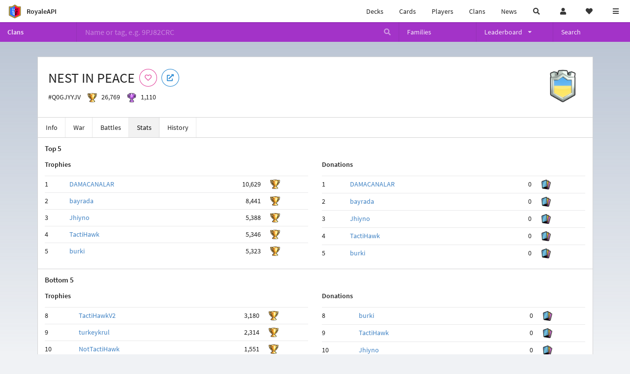

--- FILE ---
content_type: text/html; charset=utf-8
request_url: https://royaleapi.com/clan/Q0GJYYJV/stats
body_size: 10547
content:

<!DOCTYPE html>
    <html lang="en">

<head>    <meta charset="UTF-8"/>
    <meta name="viewport" content="width=device-width, initial-scale=1"/>
    <title>NEST IN PEACE #Q0GJYYJV | Clan - RoyaleAPI</title>

<link rel="apple-touch-icon" sizes="57x57" href="https://royaleapi.com/static/img/favicon2/apple-icon-57x57.png?t=ad39e8ebc">
<link rel="apple-touch-icon" sizes="60x60" href="https://royaleapi.com/static/img/favicon2/apple-icon-60x60.png?t=d6c57df4c">
<link rel="apple-touch-icon" sizes="72x72" href="https://royaleapi.com/static/img/favicon2/apple-icon-72x72.png?t=38d77b57c">
<link rel="apple-touch-icon" sizes="76x76" href="https://royaleapi.com/static/img/favicon2/apple-icon-76x76.png?t=9f254eaac">
<link rel="apple-touch-icon" sizes="114x114" href="https://royaleapi.com/static/img/favicon2/apple-icon-114x114.png?t=6a4b7f8ec">
<link rel="apple-touch-icon" sizes="120x120" href="https://royaleapi.com/static/img/favicon2/apple-icon-120x120.png?t=52854523c">
<link rel="apple-touch-icon" sizes="144x144" href="https://royaleapi.com/static/img/favicon2/apple-icon-144x144.png?t=1a1a1059c">
<link rel="apple-touch-icon" sizes="152x152" href="https://royaleapi.com/static/img/favicon2/apple-icon-152x152.png?t=06ddc337c">
<link rel="apple-touch-icon" sizes="180x180" href="https://royaleapi.com/static/img/favicon2/apple-icon-180x180.png?t=f29fa7edc">
<link rel="icon" type="image/png" sizes="192x192"  href="https://royaleapi.com/static/img/favicon2/android-icon-192x192.png?t=22f051bec">
<link rel="icon" type="image/png" sizes="32x32" href="https://royaleapi.com/static/img/favicon2/favicon-32x32.png?t=928771c9c">
<link rel="icon" type="image/png" sizes="96x96" href="https://royaleapi.com/static/img/favicon2/favicon-96x96.png?t=c1c529c8c">
<link rel="icon" type="image/png" sizes="16x16" href="https://royaleapi.com/static/img/favicon2/favicon-16x16.png?t=bdf872bec">

<meta name="msapplication-TileColor" content="#ffffff">
<meta name="msapplication-TileImage" content="https://royaleapi.com/static/img/favicon2/ms-icon-144x144.png?t=1a1a1059c">
<meta name="theme-color" content="#ffffff">

<link rel="manifest" href="/manifest.json?url=http%3A//royaleapi.com/clan/Q0GJYYJV/stats">
<link rel="mask-icon" href="https://royaleapi.com/static/img/favicon/safari-pinned-tab.svg?t=c175d491c" color="#5bbad5">
<link rel="shortcut icon" href="https://royaleapi.com/favicon.ico">
<meta name="msapplication-config" content="https://royaleapi.com/static/img/favicon/browserconfig.xml?t=b1e51498c">
<meta name="theme-color" content="#ffffff">
<link rel="preload" href="https://cdn.royaleapi.com/static/fonts/source-sans-pro-v14-latin-regular.woff2" as="font" type="font/woff2" crossorigin>
<link rel="preconnect" href="https://cdn.royaleapi.com" crossorigin>
<link rel="preconnect" href="https://www.google-analytics.com">
<link rel="preconnect" href="https://a.pub.network/" crossorigin />
<link rel="preconnect" href="https://b.pub.network/" crossorigin />
<link rel="preconnect" href="https://c.pub.network/" crossorigin />
<link rel="preconnect" href="https://d.pub.network/" crossorigin />
<link rel="preconnect" href="https://c.amazon-adsystem.com" crossorigin />
<link rel="preconnect" href="https://s.amazon-adsystem.com" crossorigin />
<link rel="preconnect" href="https://secure.quantserve.com/" crossorigin />
<link rel="preconnect" href="https://rules.quantcount.com/" crossorigin />
<link rel="preconnect" href="https://pixel.quantserve.com/" crossorigin />
<link rel="preconnect" href="https://cmp.quantcast.com/" crossorigin />
<link rel="preconnect" href="https://btloader.com/" crossorigin />
<link rel="preconnect" href="https://api.btloader.com/" crossorigin />
<link rel="preconnect" href="https://confiant-integrations.global.ssl.fastly.net" crossorigin />
    <link rel="alternate" href="https://royaleapi.com/clan/Q0GJYYJV/stats?lang=de" hreflang="de" />
<link rel="alternate" href="https://royaleapi.com/clan/Q0GJYYJV/stats?lang=en" hreflang="en" />
<link rel="alternate" href="https://royaleapi.com/clan/Q0GJYYJV/stats?lang=es" hreflang="es" />
<link rel="alternate" href="https://royaleapi.com/clan/Q0GJYYJV/stats?lang=fr" hreflang="fr" />
<link rel="alternate" href="https://royaleapi.com/clan/Q0GJYYJV/stats?lang=it" hreflang="it" />
<link rel="alternate" href="https://royaleapi.com/clan/Q0GJYYJV/stats?lang=ja" hreflang="ja" />
<link rel="alternate" href="https://royaleapi.com/clan/Q0GJYYJV/stats?lang=ko" hreflang="ko" />
<link rel="alternate" href="https://royaleapi.com/clan/Q0GJYYJV/stats?lang=nl" hreflang="nl" />
<link rel="alternate" href="https://royaleapi.com/clan/Q0GJYYJV/stats?lang=pl" hreflang="pl" />
<link rel="alternate" href="https://royaleapi.com/clan/Q0GJYYJV/stats?lang=pt" hreflang="pt" />
<link rel="alternate" href="https://royaleapi.com/clan/Q0GJYYJV/stats?lang=ru" hreflang="ru" />
<link rel="alternate" href="https://royaleapi.com/clan/Q0GJYYJV/stats?lang=vi" hreflang="vi" />
<link rel="alternate" href="https://royaleapi.com/clan/Q0GJYYJV/stats?lang=zh" hreflang="zh-Hans" />
<link rel="alternate" href="https://royaleapi.com/clan/Q0GJYYJV/stats?lang=zh_Hant" hreflang="zh-Hant" />
<link rel="canonical" href="https://royaleapi.com/clan/Q0GJYYJV/stats?lang=en"/>

        <meta name="google" content="notranslate"/>
    <!-- Rich Link Preview -->
    <meta name="title" content="NEST IN PEACE #Q0GJYYJV | Clan - RoyaleAPI">
    <meta name="description" content="The definitive source about decks, players and teams in Clash Royale. Explore advanced statistics about decks and cards based on millions of games per week.">
        <meta name="keywords"
              content="Clash Royale, stats, analytics, decks, esports, API, chests, RoyaleAPI, statistics, meta, best, cards, pro">
    <meta property="og:title" content="NEST IN PEACE #Q0GJYYJV | Clan - RoyaleAPI">
    <meta property="og:type" content="website">
    <meta property="og:site_name" content="RoyaleAPI">
    <meta property="og:url" content="https://royaleapi.com/clan/Q0GJYYJV/stats">
    <!-- End: Rich Link Preview -->
        <meta name="twitter:card" content="summary_large_image">
    <meta name="twitter:site" content="@RoyaleAPI">
    <meta name="twitter:site:id" content="901152315301806080">
    <meta name="twitter:creator" content="@RoyaleAPI">
    <meta name="twitter:creator:id" content="901152315301806080">
    <meta name="twitter:title" content="NEST IN PEACE #Q0GJYYJV | Clan - RoyaleAPI">
    <meta name="twitter:description" content="The definitive source about decks, players and teams in Clash Royale. Explore advanced statistics about decks and cards based on millions of games per week.">
    <link rel="search" type="application/opensearchdescription+xml" title="RoyaleAPI" href="/opensearch.xml"/>

            <meta property="og:image:width" content="1200">
    <meta property="og:image:height" content="630">
    <meta property="og:image" content="https://cdns3.royaleapi.com/cdn-cgi/image/w=1200,h=630/static/img/og/s68-og.jpg">
    <meta name="twitter:image" content="https://cdns3.royaleapi.com/cdn-cgi/image/w=1200,h=630/static/img/og/s68-og.jpg">


        <meta property="og:description" content="The definitive source about decks, players and teams in Clash Royale. Explore advanced statistics about decks and cards based on millions of games per week.">


<script>
    window.dataLayer = window.dataLayer || [];
</script>

<!-- Google Tag Manager -->
<script>(function(w,d,s,l,i){w[l]=w[l]||[];w[l].push({'gtm.start':
new Date().getTime(),event:'gtm.js'});var f=d.getElementsByTagName(s)[0],
j=d.createElement(s),dl=l!='dataLayer'?'&l='+l:'';j.async=true;j.src=
'https://www.googletagmanager.com/gtm.js?id='+i+dl;f.parentNode.insertBefore(j,f);
})(window,document,'script','dataLayer','GTM-TCGM34G');</script>
<!-- End Google Tag Manager -->
    <script>
        window.__royaleapi_t = 1768898015;
        window.__royaleapi_a = 1;
    </script>

        


            <link rel="stylesheet" href="https://a.pub.network/royaleapi-com/cls.css">
            <script data-cfasync="false" type="text/javascript">
                var freestar = freestar || {};
                freestar.queue = freestar.queue || [];
                freestar.config = freestar.config || {};
                freestar.config.enabled_slots = [];
                freestar.initCallback = function () {
                    (freestar.config.enabled_slots.length === 0) ? freestar.initCallbackCalled = false : freestar.newAdSlots(freestar.config.enabled_slots)
                }
            </script>
            <script src="https://a.pub.network/royaleapi-com/pubfig.min.js" data-cfasync="false" async></script>





    <!-- App scripts -->
            <link rel="stylesheet" href="https://cdn.royaleapi.com/static/fomantic-2.8/dist/semantic.min.css?t=b3492b24c">

            <link rel="stylesheet" href="https://cdn.royaleapi.com/static/scss/app.css?t=20264f2dc">

            <link
            rel="stylesheet"
            href="https://cdn.royaleapi.com/static/scss/app_defer.css?t=74a8395ac"
            media="print"
            onload="this.media='all'; this.onload = null"
    >
    <noscript>
        <link rel="stylesheet" href="https://cdn.royaleapi.com/static/scss/app_defer.css?t=74a8395ac">
    </noscript>

                <script data-cfasync="false"  type="text/javascript" src="https://cdn.royaleapi.com/static/jslib/jquery/jquery-3.5.1.min.js?t=c76448a1c" crossorigin="anonymous"></script>

        <script src="https://cdnjs.cloudflare.com/ajax/libs/mobile-detect/1.4.4/mobile-detect.min.js"></script>
                <script data-cfasync="false"  type="text/javascript" src="https://cdn.royaleapi.com/static/fomantic-2.8/dist/semantic.min.js?t=4607d0a7c" crossorigin="anonymous"></script>



    
    <link rel="stylesheet" type="text/css" href="https://cdn.datatables.net/1.10.16/css/dataTables.semanticui.min.css"/>
        <link rel="stylesheet" href="https://cdn.royaleapi.com/static/flag-icon-css/css/flag-icon.min.css?t=59ee7bacc">

    <style type="text/css">
        .arena_icon {
            display: inline-block !important;
        }

        #roster td a {
            display: block;
        }

        #roster td .ui.list {
            margin-top: 0.5rem;
        }

        #roster td.crowns img {
            width: auto;
            height: 1.4rem;
            vertical-align: middle;
            margin-left: 0.2rem;
        }

        #roster td.donations img {
            width: auto;
            height: 1.4rem;
            vertical-align: middle;
            margin-left: 0.2rem;
        }

        @media only screen and (max-width: 768px) {
            .mobile-hide {
                display: none;
            }

            #roster th.mobile-hide {
                display: none;
            }

            #roster td.mobile-hide {
                display: none;
            }

            .mobile-show .meta {
                font-weight: 400 !important;
                display: block;
                color: rgba(1, 1, 1, 0.7);
            }

            .mobile-show .icon-meta {
                content: ' ';
                background-size: contain;
                background-position: left center;
                background-repeat: no-repeat;
                display: inline-block;
                width: 5rem;
                padding-left: 2rem;
            }

            .mobile-show .icon-meta.donations {
                background-image: url(/static/img/icon/ic-cards.png);
            }

            .mobile-show .icon-meta.crowns {
                background-image: url(/static/img/icon/ic-crowns.png);
                height: calc(100% - 0.5rem)
            }

            #roster.ui.table td.inactivity, #roster th.inactivity {
                width: 20px;
                height: 20px;
                padding: 0 !important;
                margin: 0 !important;
            }
        }

        .inactivity img {
            height: 2rem !important;
            border: 1px solid white !important;
        }

        th.inactivity, td.inactivity {
            width: 5px !important;
            margin: 0 !important;
            padding: 0 !important;
            border-left: 0;
            border-right: 0;
        }

        tbody tr.inactive_trophies .in_trophies img {
            visibility: visible;
        }

        tbody tr .in_trophies img {
            visibility: hidden;
        }

        th.inactivity.in_crowns, td.inactivity.in_crowns {
            padding-right: 1rem !important;
        }

        div.join_status {
            font-size: 0.7rem;
            background-color: rgb(255, 248, 179) !important;
            line-height: 1rem;
        }
    </style>
</head>
<body class="">
<!-- Google Tag Manager (noscript) -->
<noscript><iframe src="https://www.googletagmanager.com/ns.html?id=GTM-TCGM34G"
height="0" width="0" style="display:none;visibility:hidden"></iframe></noscript>
<!-- End Google Tag Manager (noscript) --><div id="__royaleapi_meta" data-country="US"></div>
<!-- Sidebar -->

<!-- End Sidebar -->

<!-- always on topnav -->
    <div id="top_menu" class="ui borderless fluid menu fixed top">
        <a class="brand item header" href="/">
            <img src="https://cdn.royaleapi.com/static/img/branding/royaleapi-logo-128.png?t=feb800c3c" style="height:2rem; width: 2rem;" alt="RoyaleAPI"/>
            <span class="mobile-hide" style="padding-left:0.7rem;">RoyaleAPI</span>
        </a>
        <div class="right compact menu">
            <a class="mobile-hide nav item" href="/decks">
Decks            </a>
            <a class="mobile-hide nav item" href="/cards/popular?time=7d&mode=grid&cat=Ranked&sort=rating">
Cards            </a>
            <a class="mobile-hide nav item" href="/players">
Players            </a>
            <a class="mobile-hide nav item" href="/clans">
Clans            </a>
            <a class="mobile-hide nav item" href="/blog">
News            </a>
            <!-- Unified search -->
            <div id="search_all_button" class="link item">
                <i class="search icon"></i>
            </div>

            <!-- login -->
    <a id="user_button" class="link item" href="/login">
        <i class="user icon"></i>
    </a>

            <!-- Saved -->
            <div id="top-fave" class="ui dropdown item">
                <i class="heart icon"></i>
                <div id="player_saved_menu" class="menu">
                </div>
            </div>
            <div id="sidebar-toggle" class="link item">
                <i class="content icon"></i>
            </div>
        </div>
    </div>
<div class="pusher">


<div id="global_search_segment" class="ui attached segment global_search hidden">
    <div class="content">
            <form class="ui form global_search" action="/player/search/results" method="get">
        <div class="player_search_container ui fluid search">
            <div class="field" data-name="player">
                <label>Player</label>
                <div class="ui icon large input">
                    <input class="prompt" data-section="player" type="text" name="q" placeholder="Name or tag, e.g. C0G20PR2"/>
                    <i class="search link icon"></i>
                </div>
            </div>
            <div class="results"></div>
        </div>
    </form>

            <form class="ui form global_search" action="/clan" method="get">
        <div class="clan_search_container ui fluid search">
            <div class="field" data-name="clan">
                <label>Clan</label>
                <div class="ui icon large input">
                    <input class="prompt" data-section="clan" type="text" name="q" placeholder="Name or tag, e.g. 9PJ82CRC"/>
                    <i class="search link icon"></i>
                </div>
            </div>
            <div class="results"></div>
        </div>
    </form>

            <form class="ui form global_search" action="/tournament" method="get">
        <div class="tournament_search_container ui fluid search">
            <div class="field" data-name="tournament">
                <label>Tournament</label>
                <div class="ui icon large input">
                    <input class="prompt" data-section="tournament" type="text" name="q" placeholder="Name or tag"/>
                    <i class="search link icon"></i>
                </div>
            </div>
            <div class="results"></div>
        </div>
    </form>

            <form class="ui form global_search" action="/blog/search" method="get">
        <div class="blog_search_container ui fluid search">
            <div class="field" data-name="blog">
                <label>Blog</label>
                <div class="ui icon large input">
                    <input class="prompt" data-section="blog" type="text" name="q" placeholder="Search"/>
                    <i class="search link icon"></i>
                </div>
            </div>
            <div class="results"></div>
        </div>
    </form>

        <button class="ui icon button" id="global_search_close_button">
            <i class="close icon"></i>
        </button>
    </div>
</div>








<div id="topbar">
    <div class="ui attached segment">
        <div class="nav_aux_container">
            <div class="creator_code_segment item">
                <img class="ui mini image floated left margin0" src="https://cdn.royaleapi.com/static/img/ui/creator-code_128-fs8.png?t=a3b3881bc" alt="Creator Code" style="height:1.5rem;width:auto;"/>
                <!--googleoff: all-->Creator Code<!--googleon: all-->
                <strong>RoyaleAPI</strong>
            </div>
            <div class="language_selector_segment item">
<div id="language_sidebar_button" class="link item language_button" style="text-align: right;">
            <i class="us flag"></i>
            English
</div>            </div>

        </div>
        <div class="nav_container main">
            <a class="item" href="/decks/popular">
Decks            </a>
            <a class="item" href="/deck-builder">
Deck Builder            </a>
            <a class="item" href="/cards/popular?time=7d&mode=grid&cat=Ranked&sort=rating">
Cards            </a>
            <a class="item" href="/players">
Players            </a>
            <a class="item" href="/clans">
Clans            </a>
            <a class="item" href="/esports">
Esports            </a>

            <a class="item" href="/blog">
News + Blog            </a>

            <a class="item" href="/strategy">
Strategy            </a>
            <a class="item" href="/tournaments">
Tournaments            </a>


                                        <a class="item" href="/decks/popular?time=1d&sort=rating&type=Event_Blizzard_Mode_2026">

        <div class="icon_container " style="background-image:url(https://cdns3.royaleapi.com/cdn-cgi/image/w=64,h=64,format=auto/static/img/ui/snowstorm.png); border-radius:4px"></div>
            Decks 
    </a>
                <a class="item" href="/decks/popular?time=1d&sort=rating&inc=ice-golem-hero">
        <div class="icon_container icon-card-ev1-legendary" style="background-image:url(https://cdns3.royaleapi.com/cdn-cgi/image/q=80,w=75,h=90,format=auto/static/img/cards/v8-7d088998/ice-golem-hero.png);"></div>
Decks    </a>
                <a class="item" href="/decks/popular?time=1d&sort=rating&inc=wizard-hero">
        <div class="icon_container icon-card-ev1-legendary" style="background-image:url(https://cdns3.royaleapi.com/cdn-cgi/image/q=80,w=75,h=90,format=auto/static/img/cards/v8-7d088998/wizard-hero.png);"></div>
Decks    </a>




        </div>


        <h5 class="ui header secondary">
            RoyaleAPI
        </h5>
        <div class="nav_container secondary">
            <a class="item" href="/about">
About Us            </a>
            <a class="item" href="/donate">
Donate            </a>
            <a class="item" href="https://brand.royaleapi.com" target="_blank">
Brand            </a>
            <a class="item" href="https://help.royaleapi.com" target="_blank">
Help            </a>
            <a class="item" href="https://support.royaleapi.com" target="_blank">
Support            </a>
            <a class="item" href="/contact">
Contact Us            </a>
            <a class="item" href="/privacy">Privacy Policy</a>
            <a class="item" href="/tos">Terms of Service</a>
        </div>

        <h5 class="ui header secondary topmargin0">
            Social
        </h5>

        <div class="nav_container secondary">
            <a class="item" href="https://twitter.com/RoyaleAPI">
                <i class="icon icon-royaleapi icon-twitter">        <svg xmlns="http://www.w3.org/2000/svg" width="1em" height="1em" viewBox="0 0 24 24"><path fill="none" stroke="currentColor" stroke-linecap="round" stroke-linejoin="round" stroke-width="1.5" d="m3 21l7.548-7.548M21 3l-7.548 7.548m0 0L8 3H3l7.548 10.452m2.904-2.904L21 21h-5l-5.452-7.548" color="currentColor"/></svg>
</i>
                X (Twitter)
            </a>
            <a class="item" href="https://facebook.com/RoyaleAPI">
                <i class="facebook icon"></i>
                Facebook
            </a>
            <a class="item" href="https://instagram.com/RoyaleAPI">
                <i class="instagram icon"></i>
                Instagram
            </a>
            <a class="item" href="https://www.reddit.com/r/RoyaleAPI/">
                <i class="reddit icon"></i>
                Reddit
            </a>
            <a class="item" href="https://youtube.com/c/RoyaleAPI">
                <i class="youtube icon"></i>
                YouTube
            </a>
            <a class="item" href="https://discord.royaleapi.com">
                <i class="discord icon"></i>
                Discord
            </a>
            <a class="item" href="https://github.com/RoyaleAPI">
                <i class="github icon"></i>
                Github
            </a>
            <a class="item" href="https://www.tiktok.com/@royaleapi1">
                <i class="icon icon-royaleapi">        <svg xmlns="http://www.w3.org/2000/svg" width="1em" height="1em" viewBox="0 0 24 24"><path fill="currentColor" d="M16.6 5.82s.51.5 0 0A4.278 4.278 0 0 1 15.54 3h-3.09v12.4a2.592 2.592 0 0 1-2.59 2.5c-1.42 0-2.6-1.16-2.6-2.6c0-1.72 1.66-3.01 3.37-2.48V9.66c-3.45-.46-6.47 2.22-6.47 5.64c0 3.33 2.76 5.7 5.69 5.7c3.14 0 5.69-2.55 5.69-5.7V9.01a7.35 7.35 0 0 0 4.3 1.38V7.3s-1.88.09-3.24-1.48"/></svg>
</i>
                Tiktok
            </a>
        </div>
    </div>

</div>    <!--googleoff: all-->
    <!--googleon: all-->
        <!--googleoff: all-->
        <div class="ui attached error message margin0 adblock_message hidden">
        </div>
        <!--googleon: all-->


    <!-- Page Contents -->
    <div id="page_content_container">
        <div id="fullpage_screenshot_branding" class="ui attached borderless stackable menu" style="display:none;">
            <div class="ui header item">
                <img class="ui small image" src="https://cdn.royaleapi.com/static/img/branding/royaleapi-logo-128.png?t=feb800c3c"/>
                RoyaleAPI
            </div>
            <div class="item">https://royaleapi.com/clan/Q0GJYYJV/stats</div>
            <div id="fullpage_screenshot_datetime" class="right item"></div>
        </div>
        <div id="page_content">
    <!-- clan family url prefix -->




<style>
    .section-header {
        width: 100%;
        height: 2rem;
        border: 0 !important;
    }

    .nav_menu {
        display: flex;
    }
</style>


<form id="clan_search_attached_form" class="ui fluid form" action="/clan">
    <div class="ui attached purple inverted menu nav_menu">
        <a class="header item" href="/clans" style="flex:1;">Clans</a>
        <div class="ui search item mobile-hide" style="flex:5;">
            <div class="ui transparent icon input">
                <input id="clan_search_input" name="q" class="prompt" type="text"
                       placeholder="Name or tag, e.g. 9PJ82CRC">
                <i class="inverted search link icon"></i>
            </div>
        </div>
        <a class="item" href="/clans/families" style="flex:1;">
            <span>Families</span>
        </a>
        <div class="ui dropdown item" style="flex:1;">
            <span>Leaderboard</span>
            <i class="dropdown icon"></i>
            <div class="menu">
                <a class="item" href="/clans/leaderboard">
Ladder                </a>
                <a class="item" href="/clans/war">
War                </a>
            </div>
        </div>
        <a class="item" href="/clans/search" style="flex:1;">Search</a>
    </div>
    <div class="ui error message attached segment" style=" border:none;">
        Please enter a value
    </div>

</form>




        <!-- clan info -->

<!-- BG -->
<div id="player-bg" class="mobile-hide"></div>
    <div class="ui hidden divider mobile-hide" style="margin:1rem;"></div>

<div class="ui container sidemargin0">
<style type="text/css">
    .p_header_container {
        display: flex;
        align-items: center;
    }

    .p_head_item {
        margin-right: 0.5rem;
    }

    .p_head_item .button {
        margin: 0.2rem;
    }
    .more_popup_button {
        padding: 0.5rem !important;

    }

</style>
    <div class="ui  attached padded segment" style="margin-top:0;">
        <div style="float:right; text-align:center; width:20vw; max-width:10rem; position:relative;">
            <img class="ui floated tiny right image" src="https://cdn.royaleapi.com/static/img/badge/silver-2/flag_e_01.png?t=c7bed137c"/>
        </div>

        <div class="p_header_container">
            <div class="p_head_item">
                <h1 class="ui header margin0">
                    NEST IN PEACE
                </h1>
            </div>
            <div class="p_head_item mobile-show">
                <div class="ui icon button more_popup_button">
                    <i class="horizontal ellipsis icon"></i>
                </div>
                <div class="ui flowing popup transition hidden">
    

        <div class="follow_button ui basic  pink icon circular button button_popup "
             data-action="follow"
             data-content="Follow clan"
             data-position="top center"
                        data-category="clan"
        data-tag="Q0GJYYJV"
        data-name="NEST IN PEACE"
        data-badge_name="flag_e_01"

        >
            <i class="outline heart icon"></i>
        </div>

<a
        href="clashroyale://clanInfo?id=Q0GJYYJV"
        target="_blank"
        class="ui circular icon blue basic button  button_popup"
        data-content="Open in Clash Royale"
        data-position="top center"
>
    <i class="external icon"></i>
</a>                </div>
            </div>
            <div class="p_head_item mobile-hide">
    

        <div class="follow_button ui basic  pink icon circular button button_popup "
             data-action="follow"
             data-content="Follow clan"
             data-position="top center"
                        data-category="clan"
        data-tag="Q0GJYYJV"
        data-name="NEST IN PEACE"
        data-badge_name="flag_e_01"

        >
            <i class="outline heart icon"></i>
        </div>

<a
        href="clashroyale://clanInfo?id=Q0GJYYJV"
        target="_blank"
        class="ui circular icon blue basic button  button_popup"
        data-content="Open in Clash Royale"
        data-position="top center"
>
    <i class="external icon"></i>
</a>            </div>

        </div>
        <div class="ui horizontal list" style="margin-top:0.5rem;">
            <div class="item">
                #Q0GJYYJV
            </div>
            <div class="item">
                <img class="ui verytiny image" src="/static/img/ui/64x64/trophy.png"/>
                26,769
            </div>
            <div class="item">
                <img class="ui verytiny image" src="/static/img/ui/64x64/cw-trophy.png"/>
                1,110
            </div>
        </div>
        <div style="clear:both">
        </div>
    </div>

<script>
    $(document).ready(function() {
        $('.more_popup_button').popup({
            position: 'bottom center',
            on: 'click',
        });
    })
</script>






<div class="ui attached menu scrolling_menu clan__menu single_menu_level">
    <a class="item " href="/clan/Q0GJYYJV">
Info    </a>
    <a class="item " href="/clan/Q0GJYYJV/war">
War    </a>
    <a class="item " href="/clan/Q0GJYYJV/battles">
Battles    </a>
    <a class="item active" href="/clan/Q0GJYYJV/stats">
Stats    </a>
    <a class="item " href="/clan/Q0GJYYJV/history">
History    </a>
</div>

<!-- Battle sub nav -->

<!-- Clan War -->

<!-- Clan History -->

</div>        <div class="ui container sidemargin0">
            <!-- top bottom 5 -->
            <div class="ui attached segment">
                <!-- Top 5 -->
                <h4 class="ui header">Top 5</h4>
                <div class="ui equal width stackable grid ">
                    <!-- Top 5 trophies -->
                                    <div class="column">
                    <table class="ui compact unstackable very basic table">
                        <thead>
                        <th colspan="4">Trophies</th>
                        </thead>
                        <tbody>
                            <tr>
                                <td>1</td>
                                <td>
                                    <a href="/player/2PR9L29">DAMACANALAR</a>
                                </td>
                                <td class="right aligned">10,629</td>
                                <td><img class="ui verytiny image" src="https://cdn.royaleapi.com/static/img/ui/trophy.png?t=6f676365c"/>
                                </td>
                            </tr>
                            <tr>
                                <td>2</td>
                                <td>
                                    <a href="/player/UC8Y08GP2">bayrada</a>
                                </td>
                                <td class="right aligned">8,441</td>
                                <td><img class="ui verytiny image" src="https://cdn.royaleapi.com/static/img/ui/trophy.png?t=6f676365c"/>
                                </td>
                            </tr>
                            <tr>
                                <td>3</td>
                                <td>
                                    <a href="/player/GPC2JYG99">Jhiyno</a>
                                </td>
                                <td class="right aligned">5,388</td>
                                <td><img class="ui verytiny image" src="https://cdn.royaleapi.com/static/img/ui/trophy.png?t=6f676365c"/>
                                </td>
                            </tr>
                            <tr>
                                <td>4</td>
                                <td>
                                    <a href="/player/JRPCYGCJG">TactiHawk</a>
                                </td>
                                <td class="right aligned">5,346</td>
                                <td><img class="ui verytiny image" src="https://cdn.royaleapi.com/static/img/ui/trophy.png?t=6f676365c"/>
                                </td>
                            </tr>
                            <tr>
                                <td>5</td>
                                <td>
                                    <a href="/player/2PUJV8CUL">burki</a>
                                </td>
                                <td class="right aligned">5,323</td>
                                <td><img class="ui verytiny image" src="https://cdn.royaleapi.com/static/img/ui/trophy.png?t=6f676365c"/>
                                </td>
                            </tr>
                        </tbody>
                    </table>
                </div>

                    <!-- Top 5 Donations -->
                                    <div class="column">
                    <table class="ui compact unstackable very basic table">
                        <thead>
                        <th colspan="4">Donations</th>
                        </thead>
                        <tbody>
                            <tr>
                                <td>1</td>
                                <td>
                                    <a href="/player/2PR9L29">DAMACANALAR</a>
                                </td>
                                <td class="right aligned">0</td>
                                <td><img class="ui verytiny image" src="https://cdn.royaleapi.com/static/img/ui/cards.png?t=04ecfa70c"/>
                                </td>
                            </tr>
                            <tr>
                                <td>2</td>
                                <td>
                                    <a href="/player/UC8Y08GP2">bayrada</a>
                                </td>
                                <td class="right aligned">0</td>
                                <td><img class="ui verytiny image" src="https://cdn.royaleapi.com/static/img/ui/cards.png?t=04ecfa70c"/>
                                </td>
                            </tr>
                            <tr>
                                <td>3</td>
                                <td>
                                    <a href="/player/GPC2JYG99">Jhiyno</a>
                                </td>
                                <td class="right aligned">0</td>
                                <td><img class="ui verytiny image" src="https://cdn.royaleapi.com/static/img/ui/cards.png?t=04ecfa70c"/>
                                </td>
                            </tr>
                            <tr>
                                <td>4</td>
                                <td>
                                    <a href="/player/JRPCYGCJG">TactiHawk</a>
                                </td>
                                <td class="right aligned">0</td>
                                <td><img class="ui verytiny image" src="https://cdn.royaleapi.com/static/img/ui/cards.png?t=04ecfa70c"/>
                                </td>
                            </tr>
                            <tr>
                                <td>5</td>
                                <td>
                                    <a href="/player/2PUJV8CUL">burki</a>
                                </td>
                                <td class="right aligned">0</td>
                                <td><img class="ui verytiny image" src="https://cdn.royaleapi.com/static/img/ui/cards.png?t=04ecfa70c"/>
                                </td>
                            </tr>
                        </tbody>
                    </table>
                </div>

                </div>
            </div>

            <div class="ui attached segment">
                <h4 class="ui header">Bottom 5</h4>
                <div class="ui equal width stackable grid ">
                    <!-- Top 5 trophies -->
                                    <div class="column">
                    <table class="ui compact unstackable very basic table">
                        <thead>
                        <th colspan="4">Trophies</th>
                        </thead>
                        <tbody>
                            <tr>
                                <td>8</td>
                                <td>
                                    <a href="/player/C8RJJGQGR">TactiHawkV2</a>
                                </td>
                                <td class="right aligned">3,180</td>
                                <td><img class="ui verytiny image" src="https://cdn.royaleapi.com/static/img/ui/trophy.png?t=6f676365c"/>
                                </td>
                            </tr>
                            <tr>
                                <td>9</td>
                                <td>
                                    <a href="/player/808PL0PC8">turkeykrul</a>
                                </td>
                                <td class="right aligned">2,314</td>
                                <td><img class="ui verytiny image" src="https://cdn.royaleapi.com/static/img/ui/trophy.png?t=6f676365c"/>
                                </td>
                            </tr>
                            <tr>
                                <td>10</td>
                                <td>
                                    <a href="/player/CLLUG2CJ0">NotTactiHawk</a>
                                </td>
                                <td class="right aligned">1,551</td>
                                <td><img class="ui verytiny image" src="https://cdn.royaleapi.com/static/img/ui/trophy.png?t=6f676365c"/>
                                </td>
                            </tr>
                            <tr>
                                <td>11</td>
                                <td>
                                    <a href="/player/QPP280UY">meliodas</a>
                                </td>
                                <td class="right aligned">1,324</td>
                                <td><img class="ui verytiny image" src="https://cdn.royaleapi.com/static/img/ui/trophy.png?t=6f676365c"/>
                                </td>
                            </tr>
                            <tr>
                                <td>12</td>
                                <td>
                                    <a href="/player/9J8V0J9UY">turkeykrul3</a>
                                </td>
                                <td class="right aligned">649</td>
                                <td><img class="ui verytiny image" src="https://cdn.royaleapi.com/static/img/ui/trophy.png?t=6f676365c"/>
                                </td>
                            </tr>
                        </tbody>
                    </table>
                </div>

                    <!-- Top 5 Donations -->
                                    <div class="column">
                    <table class="ui compact unstackable very basic table">
                        <thead>
                        <th colspan="4">Donations</th>
                        </thead>
                        <tbody>
                            <tr>
                                <td>8</td>
                                <td>
                                    <a href="/player/2PUJV8CUL">burki</a>
                                </td>
                                <td class="right aligned">0</td>
                                <td><img class="ui verytiny image" src="https://cdn.royaleapi.com/static/img/ui/cards.png?t=04ecfa70c"/>
                                </td>
                            </tr>
                            <tr>
                                <td>9</td>
                                <td>
                                    <a href="/player/JRPCYGCJG">TactiHawk</a>
                                </td>
                                <td class="right aligned">0</td>
                                <td><img class="ui verytiny image" src="https://cdn.royaleapi.com/static/img/ui/cards.png?t=04ecfa70c"/>
                                </td>
                            </tr>
                            <tr>
                                <td>10</td>
                                <td>
                                    <a href="/player/GPC2JYG99">Jhiyno</a>
                                </td>
                                <td class="right aligned">0</td>
                                <td><img class="ui verytiny image" src="https://cdn.royaleapi.com/static/img/ui/cards.png?t=04ecfa70c"/>
                                </td>
                            </tr>
                            <tr>
                                <td>11</td>
                                <td>
                                    <a href="/player/UC8Y08GP2">bayrada</a>
                                </td>
                                <td class="right aligned">0</td>
                                <td><img class="ui verytiny image" src="https://cdn.royaleapi.com/static/img/ui/cards.png?t=04ecfa70c"/>
                                </td>
                            </tr>
                            <tr>
                                <td>12</td>
                                <td>
                                    <a href="/player/2PR9L29">DAMACANALAR</a>
                                </td>
                                <td class="right aligned">0</td>
                                <td><img class="ui verytiny image" src="https://cdn.royaleapi.com/static/img/ui/cards.png?t=04ecfa70c"/>
                                </td>
                            </tr>
                        </tbody>
                    </table>
                </div>

                </div>
                <div class="ui hidden divider"></div>
            </div>
            <!-- Bottom 5 -->

        </div>

        <style>
            .item {
                border-radius: 0 !important;
            }
        </style>

        </div>
    </div>

    <!-- Footer -->




<div class="ui green inverted attached borderless segment creator_code_segment" style="border:0">
        <div class="ui container">
    <img class="ui mini image floated left" src="https://cdns3.royaleapi.com/cdn-cgi/image/w=64,h=64,format=auto/static/img/ui/creator-code_128.png" alt="Creator Code" style="height:auto;width:1.5rem;"/>
Support us with creator code <strong>RoyaleAPI</strong>
        </div>
</div>

<a href="https://store.supercell.com/clashroyale/product/pass-royale/1f7240c3?boost=royaleapi">
    <div class="ui purple inverted attached borderless segment sc_store_segment" style="border:0">
            <div class="ui container">
        <img class="ui mini image floated left" src="https://cdns3.royaleapi.com/cdn-cgi/image/w=64,h=64,format=auto/static/img/ui/pass/pass-diamond-icon.png" alt="Diamond Pass" style="height:auto;width:1.5rem;"/>
        Buy Diamond Pass at Supercell Store with perks
            </div>
    </div>
</a>


<div class="ui blue inverted attached borderless segment" style="border:0">

    <a class="ui container" href="/donate" style="color:white;">
        <img class="ui mini image floated left" src="https://cdns3.royaleapi.com/cdn-cgi/image/w=64,h=64,format=auto/static/img/ui/king-blue.png" alt="Donate" style="height:auto;width:1.5rem;"/>
        <strong>Donate</strong> to support us
    </a>

</div>
<div class="ui inverted vertical footer attached segment">
    <!-- Bottom ad -->

    <div class="ui hidden divider"></div>
    <div class="ui container">
        <div class="ui stackable inverted grid">
            <div class="row">
                <div class="four wide column">
                    <div class="ui stackable doubling inverted two column grid">
                        <div class="column">
                            <div class="ui inverted link list">
                                <h4 class="ui inverted tiny header">RoyaleAPI</h4>
                                    <a class="item" href="/">
                                        Home
                                    </a>
                                    <a class="item" href="/decks">
                                        Decks
                                    </a>
                                    <a class="item" href="/cards">
                                        Cards
                                    </a>
                                    <a class="item" href="/players">
                                        Players
                                    </a>
                                    <a class="item" href="/clans">
                                        Clans
                                    </a>
                                    <a class="item" href="/esports">
                                        Esports
                                    </a>
                                    <a class="item" href="/strategy">
                                        Strategy
                                    </a>
                                    <a class="item" href="/blog">
                                        Blog
                                    </a>
                                    <a class="item" href="/news">
                                        News
                                    </a>
                                    <a class="item" href="/tournaments">
                                        Tournaments
                                    </a>
                            </div>
                        </div>
                    </div>
                </div>
                <div class="four wide column">
                    <div class="ui stackable inverted equal width column grid">
                        <div class="column">
                            <div class="ui inverted link list">
                                <h4 class="ui inverted tiny header">Help</h4>
                                <a class="item" href="/about">About Us</a>
                                <a class="item" href="/faq">FAQ</a>
                                <a class="item" href="/business-inquiries">
Business Inquiries</a>
                                <a class="item" href="https://discuss.royaleapi.com/c/feature-request/7">
Feature Requests                                </a>
                                <a class="item" href="/privacy">
Privacy Policy</a>
                                <a class="item" href="/tos">
Terms of Service</a>
                            </div>
                        </div>
                    </div>
                </div>

                <div id="social_column" class="eight wide column">
                    <h4 class="ui inverted tiny header">Social</h4>
                        <a class="social_icon_link" href="https://twitter.com/RoyaleAPI">
                            <img class="social_icon popup" src="https://cdn.royaleapi.com/static/img/brands/circle/twitter.svg?t=46fc03a4c" data-content="Twitter"/>
                        </a>
                        <a class="social_icon_link" href="https://www.facebook.com/RoyaleAPI">
                            <img class="social_icon popup" src="https://cdn.royaleapi.com/static/img/brands/circle/facebook.svg?t=1ba31c3ec" data-content="Facebook"/>
                        </a>
                        <a class="social_icon_link" href="https://instagram.com/RoyaleAPI">
                            <img class="social_icon popup" src="https://cdn.royaleapi.com/static/img/brands/circle/instagram.svg?t=10749341c" data-content="Instagram"/>
                        </a>
                        <a class="social_icon_link" href="https://discord.royaleapi.com">
                            <img class="social_icon popup" src="https://cdn.royaleapi.com/static/img/brands/circle/discord.svg?t=0e4faa34c" data-content="Discord"/>
                        </a>
                        <a class="social_icon_link" href="https://github.com/RoyaleAPI">
                            <img class="social_icon popup" src="https://cdn.royaleapi.com/static/img/brands/circle/github.svg?t=252853c9c" data-content="Github"/>
                        </a>
                        <a class="social_icon_link" href="https://www.reddit.com/r/RoyaleAPI/">
                            <img class="social_icon popup" src="https://cdn.royaleapi.com/static/img/brands/circle/reddit.svg?t=37665964c" data-content="Reddit"/>
                        </a>
                        <a class="social_icon_link" href="https://youtube.com/c/RoyaleAPI">
                            <img class="social_icon popup" src="https://cdn.royaleapi.com/static/img/brands/circle/youtube.svg?t=b87ee8c8c" data-content="Youtube"/>
                        </a>
                </div>
            </div>
            <div class="row">
                <div class="column">
                    <a href="/donate" class="ui blue button">Donate</a>
                </div>
            </div>

        </div>

        <div class="ui divider"></div>
        <div class="ad_legal">
            <!-- HTML for geo depending button -->
            <button id="pmLink" class="ui inverted secondary button">Privacy Manager</button>
        </div>

        <div class="ui vertical segment">
            <div class="ui inverted meta disclaimer supercell_fan_content_policy_disclaimer">
                <p>
                    This content is not affiliated with, endorsed, sponsored, or specifically approved by Supercell and Supercell is not responsible for it. For more information see Supercell’s Fan Content Policy.
                    &nbsp;
                    <a href="https://www.supercell.com/fan-content-policy" target="_blank">
                        <i class="link external icon"></i>
                    </a>
                </p>
            </div>
            <div class="copyright">
                &copy;2025 RoyaleAPI. All rights reserved. RoyaleAPI&reg; is a registered trademark of
                <a href="https://smluniverse.com">SML Universe Limited</a>.
            </div>
        </div>
    </div>
</div>
</div>

<div id="language_modal" class="ui modal">
    <i class="close icon"></i>
    <div class="header"><i class="language large icon"></i></div>
    <div class="content">
        <div class="description">
            <div class="language_modal_container">
                    <a class="item active" href="/language/en">
                        <i class="us flag"></i>
                        English
                    </a>
                    <a class="item " href="/language/es">
                        <i class="es flag"></i>
                        Español
                    </a>
                    <a class="item " href="/language/fr">
                        <i class="fr flag"></i>
                        Français
                    </a>
                    <a class="item " href="/language/de">
                        <i class="de flag"></i>
                        Deutsch
                    </a>
                    <a class="item " href="/language/it">
                        <i class="it flag"></i>
                        Italiano
                    </a>
                    <a class="item " href="/language/pl">
                        <i class="pl flag"></i>
                        Polski
                    </a>
                    <a class="item " href="/language/pt">
                        <i class="br flag"></i>
                        Português
                    </a>
                    <a class="item " href="/language/ru">
                        <i class="ru flag"></i>
                        Русский
                    </a>
                    <a class="item " href="/language/nl">
                        <i class="nl flag"></i>
                        Nederlands
                    </a>
                    <a class="item " href="/language/vi">
                        <i class="vn flag"></i>
                        Tiếng Việt
                    </a>
                    <a class="item " href="/language/ja">
                        <i class="jp flag"></i>
                        日本語
                    </a>
                    <a class="item " href="/language/ko">
                        <i class="kr flag"></i>
                        한국어
                    </a>
                    <a class="item " href="/language/zh">
                        <i class="cn flag"></i>
                        简体中文
                    </a>
                    <a class="item " href="/language/zh_Hant">
                        <i class="hk flag"></i>
                        繁體中文
                    </a>
            </div>
        </div>
    </div>
</div>
<div id="qrcode_modal" class="ui tiny modal">
    <i class="close icon"></i>
    <div class="header">
        <div class="title"></div>
    </div>
    <div id="qrcode_content" class="content"></div>
</div>



<div class="vm-placement" data-id="610ba8100830e344515f1000" style="display:none"></div>
            <script data-cfasync="false"  type="text/javascript" src="https://cdn.royaleapi.com/static/dist/vendor.js?t=61666617c" crossorigin="anonymous"></script>

        <script data-cfasync="false"  type="text/javascript" src="https://cdn.royaleapi.com/static/js/ads.js?t=f439b42ac" crossorigin="anonymous"></script>


            <script data-cfasync="false"  type="text/javascript" src="https://cdn.royaleapi.com/static/dist/app.main.js?t=521c1f5fc" crossorigin="anonymous"></script>


<script type="text/javascript">
    $(document).ready(function () {
        if (populate_fave_menu) {
            populate_fave_menu();
        }

    });
</script>


    





                        <div class="__royaleapi_fs_bottom_rail">
        </div>

                        <div class="__royaleapi_fs_bottom_rail">
        </div>

            <script>
!function(){const e=window.innerWidth<768,_=window.innerWidth>=1801,a=window.innerWidth>=1521,l=[{className:"__royaleapi_fs_leaderboard__970x250__300x250",add_type_only:!1,is_desktop_only:!1,is_mobi_only:!1,is_side_rail:!1,placementName:"royaleapi_incontent_leaderboard_btf"},{className:"__royaleapi_fs_leaderboard__970x90__320x100__atf",add_type_only:!1,is_desktop_only:!1,is_mobi_only:!1,is_side_rail:!1,placementName:"royaleapi_incontent_leaderboard_atf"},{className:"__royaleapi_fs_leaderboard__970x90__320x100",add_type_only:!1,is_desktop_only:!1,is_mobi_only:!1,is_side_rail:!1,placementName:"royaleapi_incontent_leaderboard_1"},{className:"__royaleapi_fs_leaderboard__320x100_mobi",add_type_only:!1,is_desktop_only:!1,is_mobi_only:!0,is_side_rail:!1,placementName:"royaleapi_incontent_leaderboard_1"},{className:"__royaleapi_fs_sky_atf_left",add_type_only:!1,is_desktop_only:!0,is_mobi_only:!1,is_side_rail:!0,placementName:"royaleapi_sidewall_left",slim_placementName:"royaleapi_160x600"},{className:"__royaleapi_fs_sky_atf_right",add_type_only:!1,is_desktop_only:!0,is_mobi_only:!1,is_side_rail:!0,placementName:"royaleapi_sidewall_right",slim_placementName:"royaleapi_160x600"},{className:"__royaleapi_fs_sky_160x600",add_type_only:!1,is_desktop_only:!0,is_mobi_only:!1,is_side_rail:!1,placementName:"royaleapi_160x600"},{className:"__royaleapi_fs__728x90",add_type_only:!1,is_desktop_only:!0,is_mobi_only:!1,is_side_rail:!1,placementName:"royaleapi_728x90"},{className:"__royaleapi_fs_leaderboard__970x90__320x250",add_type_only:!1,is_desktop_only:!1,is_mobi_only:!1,is_side_rail:!1,placementName:"royaleapi_leaderboard_1"},{className:"__royaleapi_fs__320x250",add_type_only:!1,is_desktop_only:!1,is_mobi_only:!1,is_side_rail:!1,placementName:"royaleapi_300x250"},{className:"__royaleapi_fs_bottom_rail",type:"bottom_rail",add_type_only:!0,is_desktop_only:!1,is_mobi_only:!1,is_side_rail:!1,placementName:"royaleapi_bottom_rail"},{className:"__royaleapi_small_leaderboard_320x100",add_type_only:!1,is_desktop_only:!1,is_mobi_only:!1,is_side_rail:!1,placementName:"royaleapi_small_leaderboard"}];function o(){const o=function(){let o=[];return l.forEach((function(l,i){const s=l.className,t=document.querySelectorAll(`.${s}`);if(t.length>0){let i=!0;l.is_desktop_only&&e&&(i=!1),l.is_mobi_only&&(e||(i=!1)),i&&(l.add_type_only?o.push({type:l.type,placementName:l.placementName}):t.forEach((function(e,i){const t=`${s}__${i}`;l.is_side_rail?_?(e.id=t,o.push({selectorId:t,placementName:l.placementName})):a&&(e.id=t,o.push({selectorId:t,placementName:l.slim_placementName})):(e.id=t,o.push({selectorId:t,placementName:l.placementName}))})))}})),o}();if("undefined"==typeof freestar)return;let i=[];o.forEach((function(e){"bottom_rail"===e.type?freestar.queue.push((function(){freestar.newStickyFooter(e.placementName)})):i.push({placementName:e.placementName,slotId:e.selectorId})})),freestar.queue.push((function(){freestar.newAdSlots(i)})),console.log("ad_slots"),i.forEach((e=>{console.log(e)}))}window.addEventListener("DOMContentLoaded",(function(){o(),function(){const e=document.querySelectorAll(".ad_side_rail_close_button");for(let _=0;_<e.length;_++){const a=e[_];a.addEventListener("click",(function(){a.parentElement.classList.add("hidden")}))}}()}))}();            </script>




    <!--googleoff: all-->
    <div class="ad_block_message_mobile" style="display:none;">
        😭 <strong>Blocking ads rigs matchmaking.</strong>
        We depend on advertising revenue to maintain our servers. Please disable your adblocker to help keep us running.
    </div>
    <div class="ad_block_message_desktop" style="display:none;">
        😭 <strong>Blocking ads rigs matchmaking.</strong>
        We depend on advertising revenue to maintain our servers. Please disable your adblocker to help keep us running.<br/>
        🥰 <strong>You can also disable ads by donating to us.</strong>
        Patrons who donate US$30/month via Patreon or who have supported us with a lifetime $100 in donations via PayPal can enjoy ad-free browsing forever.
        <a href="/donate">Details</a>
    </div>
    <!--googleon: all-->

<!-- NewRelics -->
            <script data-cfasync="false" async type="text/javascript" src="https://cdn.royaleapi.com/static/js/newrelic/newrelic-royaleapiweb.js?t=7731a985c" crossorigin="anonymous"></script>

<!-- END: NewRelics -->

<!-- NewRelics -->
<script>(function(){function c(){var b=a.contentDocument||a.contentWindow.document;if(b){var d=b.createElement('script');d.innerHTML="window.__CF$cv$params={r:'9c1a2d9dac68ceb4',t:'MTc2OTAzMzgwOQ=='};var a=document.createElement('script');a.src='/cdn-cgi/challenge-platform/scripts/jsd/main.js';document.getElementsByTagName('head')[0].appendChild(a);";b.getElementsByTagName('head')[0].appendChild(d)}}if(document.body){var a=document.createElement('iframe');a.height=1;a.width=1;a.style.position='absolute';a.style.top=0;a.style.left=0;a.style.border='none';a.style.visibility='hidden';document.body.appendChild(a);if('loading'!==document.readyState)c();else if(window.addEventListener)document.addEventListener('DOMContentLoaded',c);else{var e=document.onreadystatechange||function(){};document.onreadystatechange=function(b){e(b);'loading'!==document.readyState&&(document.onreadystatechange=e,c())}}}})();</script><script defer src="https://static.cloudflareinsights.com/beacon.min.js/vcd15cbe7772f49c399c6a5babf22c1241717689176015" integrity="sha512-ZpsOmlRQV6y907TI0dKBHq9Md29nnaEIPlkf84rnaERnq6zvWvPUqr2ft8M1aS28oN72PdrCzSjY4U6VaAw1EQ==" data-cf-beacon='{"version":"2024.11.0","token":"9cf46d8fd9b74695a002d4ffa3381864","server_timing":{"name":{"cfCacheStatus":true,"cfEdge":true,"cfExtPri":true,"cfL4":true,"cfOrigin":true,"cfSpeedBrain":true},"location_startswith":null}}' crossorigin="anonymous"></script>
</body>
</html>